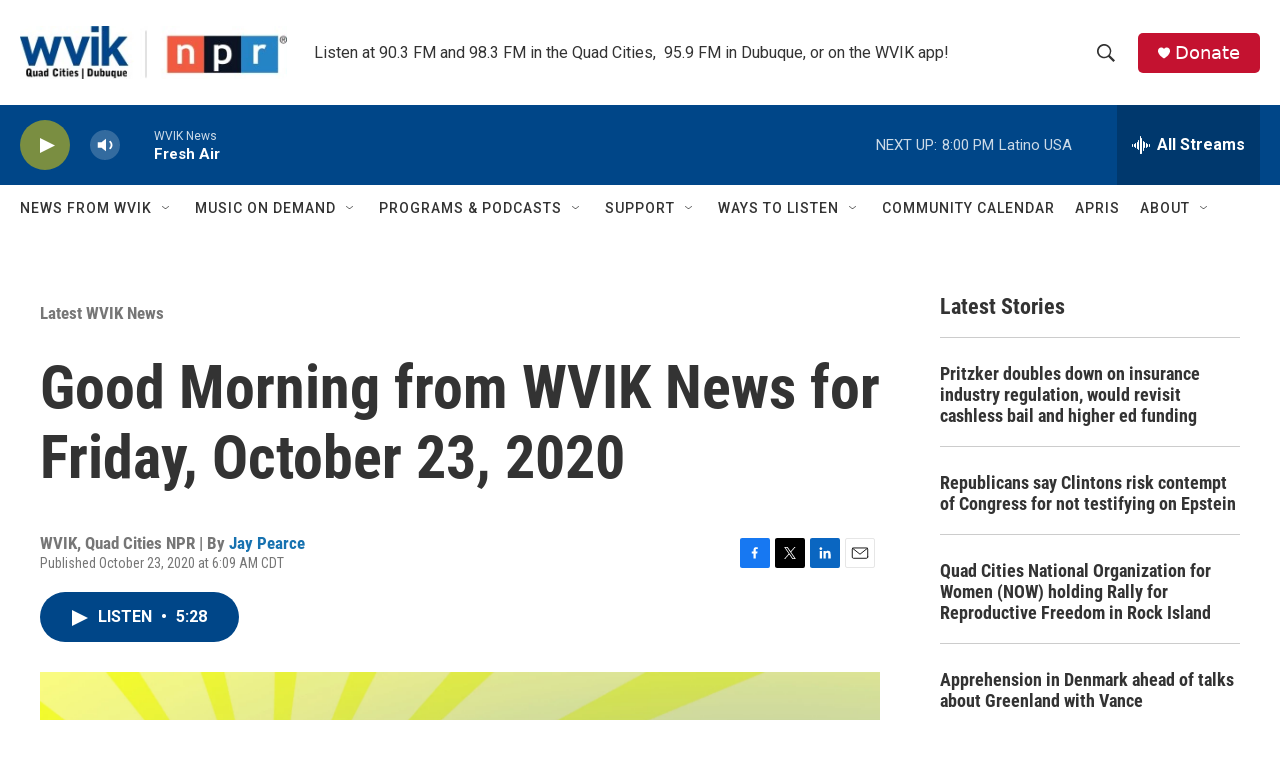

--- FILE ---
content_type: text/html; charset=utf-8
request_url: https://www.google.com/recaptcha/api2/aframe
body_size: -87
content:
<!DOCTYPE HTML><html><head><meta http-equiv="content-type" content="text/html; charset=UTF-8"></head><body><script nonce="ge6OghPAAVfFsjzUsUniSA">/** Anti-fraud and anti-abuse applications only. See google.com/recaptcha */ try{var clients={'sodar':'https://pagead2.googlesyndication.com/pagead/sodar?'};window.addEventListener("message",function(a){try{if(a.source===window.parent){var b=JSON.parse(a.data);var c=clients[b['id']];if(c){var d=document.createElement('img');d.src=c+b['params']+'&rc='+(localStorage.getItem("rc::a")?sessionStorage.getItem("rc::b"):"");window.document.body.appendChild(d);sessionStorage.setItem("rc::e",parseInt(sessionStorage.getItem("rc::e")||0)+1);localStorage.setItem("rc::h",'1768353040540');}}}catch(b){}});window.parent.postMessage("_grecaptcha_ready", "*");}catch(b){}</script></body></html>